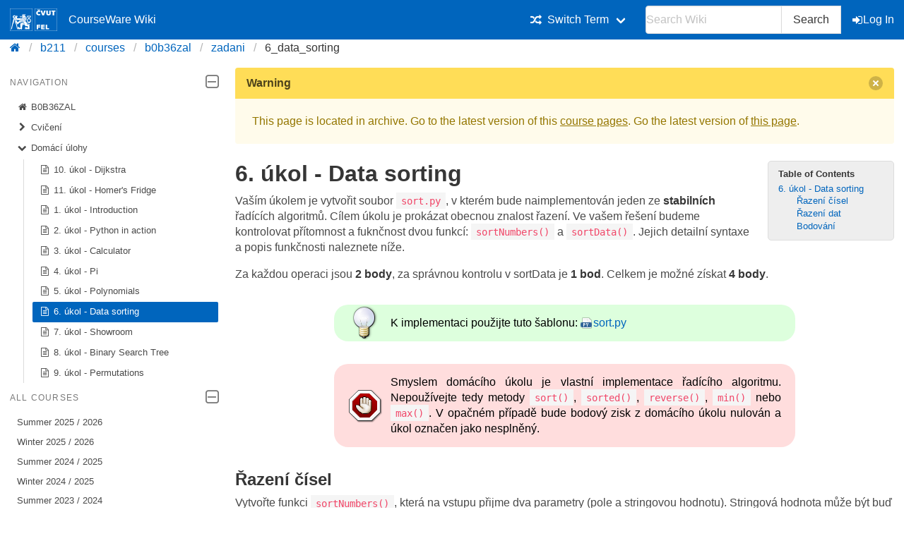

--- FILE ---
content_type: text/html; charset=utf-8
request_url: https://cw.fel.cvut.cz/b211/courses/b0b36zal/zadani/6_data_sorting
body_size: 5374
content:
<!DOCTYPE html>
<html xmlns="http://www.w3.org/1999/xhtml" xml:lang="en"
  lang="en" dir="ltr">
<head>
    <meta charset="UTF-8" />
    <title>courses:b0b36zal:zadani:6_data_sorting [CourseWare Wiki]</title>
    <meta name="viewport" content="width=device-width,initial-scale=1" />
    <link rel="stylesheet" href="/font-awesome-4.7.0/css/font-awesome.min.css">
    <meta name="generator" content="DokuWiki"/>
<meta name="theme-color" content="#0065bd"/>
<meta name="robots" content="index,follow"/>
<meta name="keywords" content="courses,b0b36zal,zadani,6 data sorting"/>
<link rel="search" type="application/opensearchdescription+xml" href="/b211/lib/exe/opensearch.php" title="CourseWare Wiki"/>
<link rel="start" href="/b211/"/>
<link rel="manifest" href="/b211/lib/exe/manifest.php"/>
<link rel="alternate" type="application/rss+xml" title="Recent Changes" href="/b211/feed.php"/>
<link rel="alternate" type="application/rss+xml" title="Current namespace" href="/b211/feed.php?mode=list&amp;ns=courses:b0b36zal:zadani"/>
<link rel="alternate" type="text/html" title="Plain HTML" href="/b211/_export/xhtml/courses/b0b36zal/zadani/6_data_sorting"/>
<link rel="alternate" type="text/plain" title="Wiki Markup" href="/b211/_export/raw/courses/b0b36zal/zadani/6_data_sorting"/>
<link rel="canonical" href="https://cw.fel.cvut.cz/b211/courses/b0b36zal/zadani/6_data_sorting"/>
<link rel="stylesheet" type="text/css" href="/b211/lib/exe/css.php?t=bulma-cw&amp;tseed=cb3ecf786b5b7d66ce578103e689cc02"/>
<!--[if gte IE 9]><!-->
<script type="text/javascript">/*<![CDATA[*/var NS='courses:b0b36zal:zadani';var JSINFO = {"isadmin":0,"isauth":0,"plugin_folded":{"hide":"hide","reveal":"reveal"},"move_renameokay":false,"move_allowrename":false,"id":"courses:b0b36zal:zadani:6_data_sorting","namespace":"courses:b0b36zal:zadani","ACT":"show","useHeadingNavigation":0,"useHeadingContent":0};
/*!]]>*/</script>
<script type="text/javascript" charset="utf-8" src="/b211/lib/exe/jquery.php?tseed=23f888679b4f1dc26eef34902aca964f"></script>
<script type="text/javascript" charset="utf-8" src="/b211/lib/exe/js.php?t=bulma-cw&amp;tseed=cb3ecf786b5b7d66ce578103e689cc02"></script>
<script type="text/x-mathjax-config">/*<![CDATA[*/MathJax.Hub.Config({
    tex2jax: {
        inlineMath: [ ["$","$"], ["\\(","\\)"] ],
        displayMath: [ ["$$","$$"], ["\\[","\\]"] ],
        processEscapes: true
    },
    TeX: { equationNumbers: {autoNumber: "AMS"} }
});
/*!]]>*/</script>
<script type="text/javascript" charset="utf-8" src="https://cw.fel.cvut.cz/mathjax/mathjax/MathJax.js?config=TeX-AMS_CHTML.js"></script>
<!--<![endif]-->
    <link rel="shortcut icon" href="/b211/lib/tpl/bulma-cw/images/favicon.ico" />
<link rel="apple-touch-icon" href="/b211/lib/tpl/bulma-cw/images/apple-touch-icon.png" />
    
</head>

<body>
        <!--[if lte IE 8 ]><div id="IE8"><![endif]-->

            <div id="dokuwiki__site"><div id="dokuwiki__top" class="site dokuwiki mode_show tpl_bulma-cw    hasSidebar">
        <!-- ********** HEADER ********** -->
        <header id="dokuwiki__header">
        <nav class="navbar is-link"><div class="container">
        <div class="navbar-brand">
            <a class="navbar-item" href="/wiki/start" accesskey="h" title="[H]">
                <img src="/b211/lib/tpl/bulma-cw/images/symbol_cvut_plna_doplnkova_verze_negativ.svg" alt="Logo CVUT" >
                <img src="/b211/lib/tpl/bulma-cw/images/logo_FEL_zkratka_negativ.svg" alt="Logo FEL" >
                CourseWare Wiki
            </a>
            <div class="navbar-burger" data-target="cw-top-menu">
                <span></span>
                <span></span>
                <span></span>
            </div>
        </div>
        <div class="navbar-menu" id="cw-top-menu">
            <div class="navbar-end" id='narrow-sidebar'>

<p>
<div class="navbar-item has-dropdown is-hoverable"><div class="navbar-link"><i class="fa fa-random" aria-hidden="true"></i><span>Switch Term</span></div><div class="navbar-dropdown"><a href="/wiki/courses/b0b36zal/start" class="navbar-item">Winter 2025 / 2026</a><a href="/b241/courses/b0b36zal/start" class="navbar-item">Winter 2024 / 2025</a><a href="/b231/courses/b0b36zal/start" class="navbar-item">Winter 2023 / 2024</a><a href="/b221/courses/b0b36zal/start" class="navbar-item">Winter 2022 / 2023</a><a href="/b211/courses/b0b36zal/start" class="navbar-item is-active">Winter 2021 / 2022</a></div></div>
</p>
                <div class="navbar-item">
                    <form action="/b211/start" accept-charset="utf-8" class="search" id="dw__search" method="get" role="search" autocomplete="off">
                    <input type="hidden" name="do" value="search">
                    <div class="field has-addons">
                        <p class="control">
                            <input class="input" type="text" placeholder="Search Wiki" id="qsearch__in" accesskey="f" name="id" class="edit" title="[F]" autocomplete="off">
                        </p>
                        <p class="control">
                            <button class="button" type="submit" title="Search">
                            Search
                            </button>
                            <div id="qsearch__out" class="ajax_qsearch JSpopup"></div>
                        </p>
                    </div>
                    </form>
                </div>
                <a href="/b211/courses/b0b36zal/zadani/6_data_sorting?do=login&amp;sectok="  class="navbar-item action login" rel="nofollow" title="Log In"><span class="icon is-small"><i class="fa fa-sign-in"></i></span>Log In</a>            </div>
        </div>
        </nav>
        <nav class="breadcrumb" aria-label="breadcrumbs">
            <div class="container">
            <ul><li><a href='/wiki/start' title='start'><i class="fa fa-home" aria-hidden="true"></i></a></li><li><a href='/b211/start' title='b211'>b211</a></li><li><a href="/b211/courses/start" class="wikilink1" title="courses:start">courses</a></li><li><a href="/b211/courses/b0b36zal/start" class="wikilink1" title="courses:b0b36zal:start">b0b36zal</a></li><li><a href="/b211/courses/b0b36zal/zadani/start" class="wikilink1" title="courses:b0b36zal:zadani:start">zadani</a></li><li class="is-active"><span><a href="/b211/courses/b0b36zal/zadani/6_data_sorting" class="wikilink1" title="courses:b0b36zal:zadani:6_data_sorting">6_data_sorting</a></span></li></ul>            </div>
        </nav>
        </header>
        <div class="section">
        <div class="container is-clearfix">            <div class="columns is-desktop">
                <div class="column is-one-quarter-desktop" id='wide-sidebar'>
<aside class="menu" id='aside-sidebar'>

<p>
<p class='menu-label'>Navigation <span class="icon is-small"><i class="fa fa-2x fa-minus-square-o" aria-hidden="true"></i></span></p><ul class='menu-list course-nav'><li><a href='/b211/courses/b0b36zal/start'><span class='icon is-small'><i class='fa fa-home' aria-hidden='true'></i></span>B0B36ZAL</a></li><li><a href='/b211/courses/b0b36zal/cviceni/start'><span class='icon is-small'><i class='fa fa-chevron-right' aria-hidden='true'></i></span>Cvičení</a><ul style='display:none;' ><li><a href='/b211/courses/b0b36zal/cviceni/1.cviceni'><span class='icon is-small'><i class='fa fa-file-text-o' aria-hidden='true'></i></span>První cvičení</a></li><li><a href='/b211/courses/b0b36zal/cviceni/10.cviceni'><span class='icon is-small'><i class='fa fa-file-text-o' aria-hidden='true'></i></span>Desáté cvičení</a></li><li><a href='/b211/courses/b0b36zal/cviceni/11.cviceni'><span class='icon is-small'><i class='fa fa-file-text-o' aria-hidden='true'></i></span>Jedenácté cvičení</a></li><li><a href='/b211/courses/b0b36zal/cviceni/2.cviceni'><span class='icon is-small'><i class='fa fa-file-text-o' aria-hidden='true'></i></span>Druhé cvičení</a></li><li><a href='/b211/courses/b0b36zal/cviceni/3.cviceni'><span class='icon is-small'><i class='fa fa-file-text-o' aria-hidden='true'></i></span>Třetí cvičení</a></li><li><a href='/b211/courses/b0b36zal/cviceni/4.cviceni'><span class='icon is-small'><i class='fa fa-file-text-o' aria-hidden='true'></i></span>Čtvrté cvičení</a></li><li><a href='/b211/courses/b0b36zal/cviceni/5.cviceni'><span class='icon is-small'><i class='fa fa-file-text-o' aria-hidden='true'></i></span>Páté cvičení</a></li><li><a href='/b211/courses/b0b36zal/cviceni/6.cviceni'><span class='icon is-small'><i class='fa fa-file-text-o' aria-hidden='true'></i></span>Šesté cvičení</a></li><li><a href='/b211/courses/b0b36zal/cviceni/7.cviceni'><span class='icon is-small'><i class='fa fa-file-text-o' aria-hidden='true'></i></span>Sedmé cvičení</a></li><li><a href='/b211/courses/b0b36zal/cviceni/8.cviceni'><span class='icon is-small'><i class='fa fa-file-text-o' aria-hidden='true'></i></span>Osmé cvičení</a></li><li><a href='/b211/courses/b0b36zal/cviceni/9.cviceni'><span class='icon is-small'><i class='fa fa-file-text-o' aria-hidden='true'></i></span>Deváté cvičení</a></li></ul></li><li><a href='/b211/courses/b0b36zal/zadani/start'><span class='icon is-small'><i class='fa fa-chevron-down' aria-hidden='true'></i></span>Domácí úlohy</a><ul ><li><a href='/b211/courses/b0b36zal/zadani/10_dijkstra'><span class='icon is-small'><i class='fa fa-file-text-o' aria-hidden='true'></i></span>10. úkol - Dijkstra</a></li><li><a href='/b211/courses/b0b36zal/zadani/11_lednice'><span class='icon is-small'><i class='fa fa-file-text-o' aria-hidden='true'></i></span>11. úkol - Homer's Fridge</a></li><li><a href='/b211/courses/b0b36zal/zadani/1_introduction_assignment'><span class='icon is-small'><i class='fa fa-file-text-o' aria-hidden='true'></i></span>1. úkol - Introduction</a></li><li><a href='/b211/courses/b0b36zal/zadani/2_python_in_action'><span class='icon is-small'><i class='fa fa-file-text-o' aria-hidden='true'></i></span>2. úkol - Python in action</a></li><li><a href='/b211/courses/b0b36zal/zadani/3_calculator'><span class='icon is-small'><i class='fa fa-file-text-o' aria-hidden='true'></i></span>3. úkol - Calculator</a></li><li><a href='/b211/courses/b0b36zal/zadani/4_pi'><span class='icon is-small'><i class='fa fa-file-text-o' aria-hidden='true'></i></span>4. úkol - Pi</a></li><li><a href='/b211/courses/b0b36zal/zadani/5_polynoms'><span class='icon is-small'><i class='fa fa-file-text-o' aria-hidden='true'></i></span>5. úkol - Polynomials</a></li><li><a href='/b211/courses/b0b36zal/zadani/6_data_sorting' class='is-active'><span class='icon is-small'><i class='fa fa-file-text-o' aria-hidden='true'></i></span>6. úkol - Data sorting</a></li><li><a href='/b211/courses/b0b36zal/zadani/7_showroom'><span class='icon is-small'><i class='fa fa-file-text-o' aria-hidden='true'></i></span>7. úkol - Showroom</a></li><li><a href='/b211/courses/b0b36zal/zadani/8_bst'><span class='icon is-small'><i class='fa fa-file-text-o' aria-hidden='true'></i></span>8. úkol - Binary Search Tree</a></li><li><a href='/b211/courses/b0b36zal/zadani/9_permutations'><span class='icon is-small'><i class='fa fa-file-text-o' aria-hidden='true'></i></span>9. úkol - Permutations</a></li></ul></li></ul><p class="menu-label">All courses <span class="icon is-small"><i class="fa fa-2x fa-minus-square-o" aria-hidden="true"></i></span></p><ul class='menu-list'><li><a href='/b252/courses/start'>Summer 2025 / 2026</a></li><li><a href='/wiki/courses/start'>Winter 2025 / 2026</a></li><li><a href='/b242/courses/start'>Summer 2024 / 2025</a></li><li><a href='/b241/courses/start'>Winter 2024 / 2025</a></li><li><a href='/b232/courses/start'>Summer 2023 / 2024</a></li><li><a href='/b231/courses/start'>Winter 2023 / 2024</a></li><li><a href='/b222/courses/start'>Summer 2022 / 2023</a></li><li><a href='/b221/courses/start'>Winter 2022 / 2023</a></li><li><a href='/b212/courses/start'>Summer 2021 / 2022</a></li><li><a href='/b211/courses/start'>Winter 2021 / 2022</a></li><li><a href='/b202/courses/start'>Summer 2020 / 2021</a></li><li><a href='/b201/courses/start'>Winter 2020 / 2021</a></li><li><a href='/b192/courses/start'>Summer 2019 / 2020</a></li><li><a href='/b191/courses/start'>Winter 2019 / 2020</a></li><li><a href='/b182/courses/start'>Summer 2018 / 2019</a></li><li><a href='/b181/courses/start'>Winter 2018 / 2019</a></li><li><a href='/b172/courses/start'>Summer 2017 / 2018</a></li><li><a href='/old/courses/start'>Older</a></li></ul>
</p>
</aside></div><!-- /aside -->            <!-- ********** CONTENT ********** -->
            <div id="dokuwiki__content" class="column">
                        <div class='message is-warning'><div class="message-header">Warning<button class="delete"></button></div>
            <div class="message-body">
                This page is located in archive. 
                Go to the latest version of this <a href="/wiki/courses/b0b36zal/start">course pages</a>.
                Go the latest version of <a href="/wiki/courses/b0b36zal/zadani/6_data_sorting">this page</a>.             </div>
            </div>
                                
                <div class="page content">
                    <!-- wikipage start -->
                    <!-- TOC START -->
<div id="dw__toc" class="dw__toc">
<h3 class="toggle">Table of Contents</h3>
<div>

<ul class="toc">
<li class="level1"><div class="li"><a href="#ukol_-_data_sorting">6. úkol - Data sorting</a></div>
<ul class="toc">
<li class="clear">
<ul class="toc">
<li class="level3"><div class="li"><a href="#razeni_cisel">Řazení čísel</a></div></li>
<li class="level3"><div class="li"><a href="#razeni_dat">Řazení dat</a></div></li>
<li class="level3"><div class="li"><a href="#bodovani">Bodování</a></div></li>
</ul></li>
</ul></li>
</ul>
</div>
</div>
<!-- TOC END -->

<h1 class="sectionedit1" id="ukol_-_data_sorting">6. úkol - Data sorting</h1>
<div class="level1">

<p>
Vaším úkolem je vytvořit soubor <code>sort.py</code>, v kterém bude naimplementován jeden ze <strong>stabilních</strong> řadících algoritmů. Cílem úkolu je prokázat obecnou znalost řazení. Ve vašem řešení budeme kontrolovat přítomnost a fuknčnost dvou funkcí: <code>sortNumbers()</code> a <code>sortData()</code>. Jejich detailní syntaxe a popis funkčnosti naleznete níže. 
</p>

<p>
Za každou operaci jsou <strong>2 body</strong>, za správnou kontrolu v sortData je <strong>1 bod</strong>. Celkem je možné získat <strong>4 body</strong>.
</p>
<div class="plugin_note notetip">K implementaci použijte tuto šablonu: <a href="/b211/_media/courses/b6b36zal/zadani/sort.py" class="media mediafile mf_py" title="courses:b6b36zal:zadani:sort.py (98 B)">sort.py</a>
</div><div class="plugin_note notewarning">Smyslem domácího úkolu je vlastní implementace řadícího algoritmu. Nepoužívejte tedy metody <code>sort()</code>, <code>sorted()</code>, <code>reverse()</code>, <code>min()</code> nebo <code>max()</code>. V opačném případě bude bodový zisk z domácího úkolu nulován a úkol označen jako nesplněný.
</div>
</div>

<h3 class="sectionedit2" id="razeni_cisel">Řazení čísel</h3>
<div class="level3">

<p>
Vytvořte funkci <code>sortNumbers()</code>, která na vstupu přijme dva parametry (pole a stringovou hodnotu). Stringová hodnota může být buď <code>ASC</code> nebo <code>DESC</code> a určuje, zdali bude vstupní pole seřazeno vzestupně ši sestupně. Pole, které funkce obdrží jako parametr může být jakékoliv pole libovolné délky, v kterém jsou pouze číselné hodnoty. Funkce vrátí pole seřazených hodnot.
</p>
<hr />

</div>

<h4 id="priklad">Příklad</h4>
<div class="level4">

<p>
<code>sortNumbers([4,2,3], &#039;ASC&#039;)</code> vrátí <code>[2,3,4]</code>
</p>

<p>
<code>sortNumbers([4,2,3], &#039;DESC&#039;)</code> vrátí <code>[4,3,2]</code>
</p>

</div>

<h3 class="sectionedit3" id="razeni_dat">Řazení dat</h3>
<div class="level3">

<p>
Řadící algoritmus, který používá k seřazení komparativní přístup může být aplikován i na jiné datové typy než čísla. Představte si, že máte pole výrobců aut: <code>manufactures = [&#039;Ford&#039;, &#039;BMW&#039;, &#039;Audi&#039;]</code> a chcete toto pole seřadit. Bohužel zatím nevíme na základě jakých kritérií toto pole seřadit, proto potřebujeme nejprve definovat řadící kritérium. Budeme tedy řadit podle reputace značky. Vzhledem k tomu, že vás objekty čekají až v dalším semestru, tak vytvoříme pole čísel, které bude odrážet reputaci: <code>reputation = [2, 5, 6]</code>. Ford má tedy reputaci 2, BMW 5 a Audi 6. 
</p>

<p>
Funkce <code>sortData()</code> na vstupu přijímá tři parametry: váhy (reputation), data (manufactures) a stringovou hodnotu (ASC, DESC). Algoritmus provede seřazení dat podle jejich vah a v případě <code>ASC</code> vrátí vzestupně seřazené značky podle reputaci v případě <code>DESC</code> sestupně seřazené značky podle reputace.
</p>
<hr />

</div>

<h4 id="priklad1">Příklad</h4>
<div class="level4">

<p>
<code>sortData([2,5,6], [&#039;Ford&#039;,&#039;BMW&#039;,&#039;Audi&#039;], &#039;ASC&#039;)</code> vrátí <code>[&#039;Ford&#039;,&#039;BMW&#039;,&#039;Audi&#039;]</code>
</p>

<p>
<code>sortData([3,2,4],[&#039;Ford&#039;,&#039;BMW&#039;,&#039;Audi&#039;], &#039;DESC&#039;)</code> vrátí <code>[&#039;Audi&#039;,&#039;Ford&#039;,&#039;BMW&#039;]</code>
</p>
<hr />

</div>

<h4 id="nutne_podminky">Nutné podmínky</h4>
<div class="level4">

<p>
Aby algoritmus správně pracoval potřebuje tedy dvě pole stejné délky. Z tohoto důvodu je potřeba ověřit, zdali jsou vstupní parametry validní. V případě, že na vstupu algoritmu jsou pole rozdílné délky, pak funkce sortData vyhodí vyjímku: <code>ValueError(&#039;Invalid input data&#039;)</code> za správně vyhozenou vyjímku je 1 bod.
</p>

</div>

<h3 class="sectionedit4" id="bodovani">Bodování</h3>
<div class="level3">

<p>
Za úlohu je možné získat <strong>4 bodů</strong>. <strong>1 bod</strong> za funkci <code>sortNumbers</code>, <strong>2 body</strong> za funkci <code>sortData</code> a <strong>1 bod</strong> za správně implementovanou kontrolu vstupu - viz popis funkce <code>sortData</code>.
</p>

</div>

                    <!-- wikipage stop -->
                </div>

                                
            </div><!-- /content -->
        </div>
    
        <div class="has-text-right"><bdi>courses/b0b36zal/zadani/6_data_sorting.txt</bdi> · Last modified: 2021/11/01 18:27 by <bdi>seredlad</bdi></div>
    </div>
    </div><!-- /wrapper -->
    <footer class="footer">
        <div class="content has-text-centered">
        Copyright © 2026 CTU in Prague | Operated by <a href="https://svti.fel.cvut.cz/">IT Center</a> of <a href="https://fel.cvut.cz/">Faculty of Electrical Engineering</a> | Bug reports and suggestions
  <a
    class="link-primary"
    href="https://servicedesk.cvut.cz/Alvao/Ticket/NewFromCatalog?SectionId=1025"
    target="_blank"
    >ServiceDesk CTU</a>
        </div>
    </footer>

    </div></div><!-- /site -->

    <div class="no"><img src="/b211/lib/exe/indexer.php?id=courses%3Ab0b36zal%3Azadani%3A6_data_sorting&amp;1768608720" width="2" height="1" alt="" /></div>
    <!--[if lte IE 8 ]></div><![endif]-->
</body>
</html>
